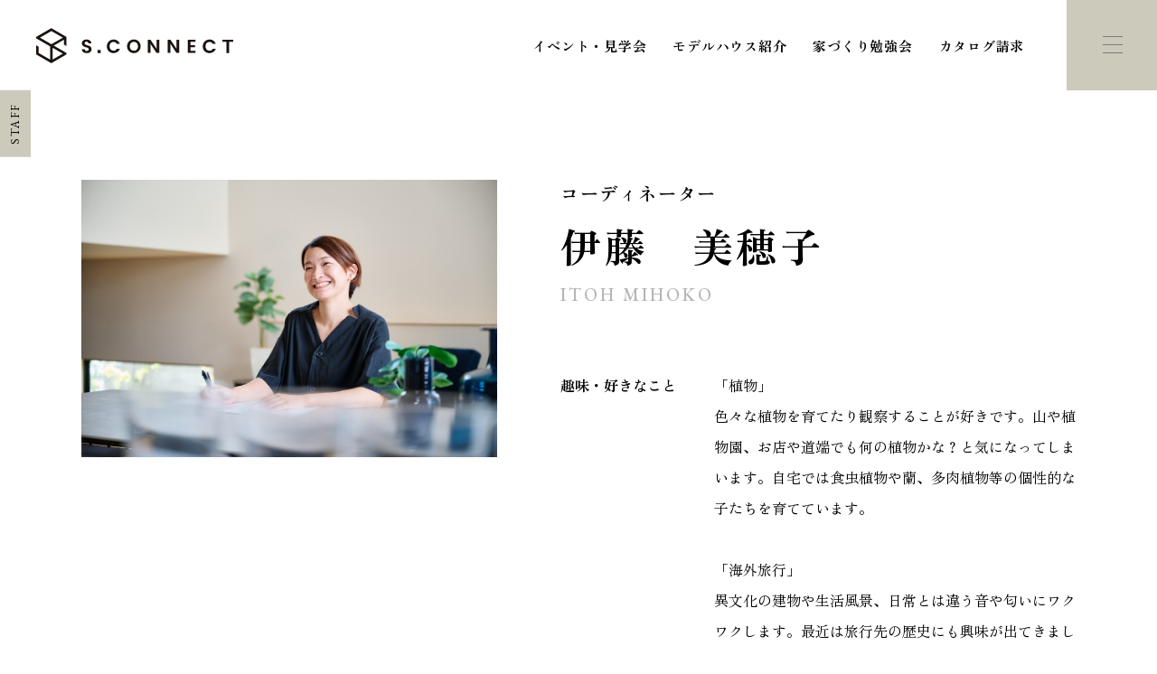

--- FILE ---
content_type: text/html; charset=UTF-8
request_url: https://www.sconnect.jp/company/staff/p11335/
body_size: 8679
content:
<!DOCTYPE html>
<html lang="ja">
<head>
<!-- Google Tag Manager -->
<script>(function(w,d,s,l,i){w[l]=w[l]||[];w[l].push({'gtm.start':
new Date().getTime(),event:'gtm.js'});var f=d.getElementsByTagName(s)[0],
j=d.createElement(s),dl=l!='dataLayer'?'&l='+l:'';j.async=true;j.src=
'https://www.googletagmanager.com/gtm.js?id='+i+dl;f.parentNode.insertBefore(j,f);
})(window,document,'script','dataLayer','GTM-5NZGLXM');</script>
<!-- End Google Tag Manager -->

<!-- Google Tag Manager for HEAD section -->
<script>(function(w,d,s,l,i){w[l]=w[l]||[];w[l].push({'gtm.start':
new Date().getTime(),event:'gtm.js'});var f=d.getElementsByTagName(s)[0],
j=d.createElement(s),dl=l!='dataLayer'?'&l='+l:'';j.async=true;j.src=
'https://www.googletagmanager.com/gtm.js?id='+i+dl;f.parentNode.insertBefore(j,f);
})(window,document,'script','dataLayer','GTM-5JB966M');</script>
<!-- End Google Tag Manager -->
<meta charset="utf-8">
<meta name="format-detection" content="telephone=no">
<meta http-equiv="X-UA-Compatible" content="IE=edge">
<meta name="viewport" content="width=device-width, initial-scale=1, maximum-scale=1, user-scalable=0"><link rel="canonical" href="https://www.sconnect.jp/company/staff/p11335/">
<script src="https://www.sconnect.jp/assets/js/ipad.min.js"></script>
<script>
if(isIpad()) document.querySelectorAll('meta[name="viewport"]')[0].setAttribute("content", "width=1024, shrink-to-fit=no");
</script>
<script>
	var IS_PSI = navigator.userAgent.indexOf("Google Page Speed") >=0 || navigator.userAgent.indexOf("Lighthouse") >=0 || navigator.userAgent.indexOf("Speed Insights") >=0;
</script>

<title>伊藤　美穂子 | 浜松市・湖西市のデザイン注文住宅 エスコネ</title>
<meta name="description" content="「植物」色々な植物を育てたり観察することが好きです。山や植物園、お店や道端でも何の植物かな？と気になってしまいます。自宅では食虫植物や蘭、多肉植物等の個性的な子たちを育てています。「海外旅行」異文化の建物や生活風景、日常とは違う音や匂いにワ">
<meta name="keywords" content="">

<!--facebook-->
<meta property="og:title" content="伊藤　美穂子 | 浜松市・湖西市のデザイン注文住宅 エスコネ">
<meta property="og:type" content="website">
<meta property="og:url" content="https://www.sconnect.jp/company/staff/p11335/">
<meta property="og:image" content="https://www.sconnect.jp/wp/wp-content/themes/wp-templ/assets/img/common/other/fb_image.png">
<meta property="og:site_name" content="静岡県浜松市の注文住宅・デザイン住宅はS.CONNECT">
<meta property="og:description" content="「植物」色々な植物を育てたり観察することが好きです。山や植物園、お店や道端でも何の植物かな？と気になってしまいます。自宅では食虫植物や蘭、多肉植物等の個性的な子たちを育てています。「海外旅行」異文化の建物や生活風景、日常とは違う音や匂いにワ">
<meta property="fb:app_id" content="">
<!--/facebook-->

<!-- Twitter -->
<meta name="twitter:card" content="summary">
<meta name="twitter:url" content="https://www.sconnect.jp/company/staff/p11335/">
<meta name="twitter:title" content="伊藤　美穂子 | 浜松市・湖西市のデザイン注文住宅 エスコネ">
<meta name="twitter:description" content="「植物」色々な植物を育てたり観察することが好きです。山や植物園、お店や道端でも何の植物かな？と気になってしまいます。自宅では食虫植物や蘭、多肉植物等の個性的な子たちを育てています。「海外旅行」異文化の建物や生活風景、日常とは違う音や匂いにワ">
<meta name="twitter:image" content="https://www.sconnect.jp/wp/wp-content/themes/wp-templ/assets/img/common/other/fb_image.png">
<meta name="twitter:site" content="静岡県浜松市の注文住宅・デザイン住宅はS.CONNECT">
<meta name="twitter:creator" content="静岡県浜松市の注文住宅・デザイン住宅はS.CONNECT">
<!-- /Twitter -->


<!-- iPad icons -->
<meta name="apple-mobile-web-app-capable" content="yes">
<meta name="apple-mobile-web-app-status-bar-style" content="default">
<meta name="apple-mobile-web-app-title" content="SCONNECT">
<link rel="apple-touch-icon-precomposed" href="https://www.sconnect.jp/wp/wp-content/themes/wp-templ/assets/img/common/icon/72x72.png" sizes="72x72">
<link rel="apple-touch-icon-precomposed" href="https://www.sconnect.jp/wp/wp-content/themes/wp-templ/assets/img/common/icon/144x144.png" sizes="144x144">
<!-- iPhone and iPod touch icons -->
<link rel="apple-touch-icon-precomposed" href="https://www.sconnect.jp/wp/wp-content/themes/wp-templ/assets/img/common/icon/57x57.png" sizes="57x57">
<link rel="apple-touch-icon-precomposed" href="https://www.sconnect.jp/wp/wp-content/themes/wp-templ/assets/img/common/icon/114x114.png" sizes="114x114">
<!-- For iPhone 6 Plus with @3× display: -->
<link rel="apple-touch-icon-precomposed" href="https://www.sconnect.jp/wp/wp-content/themes/wp-templ/assets/img/common/icon/180x180.png" sizes="180x180">
<!-- Android icon precomposed so it takes precedence -->
<meta name="mobile-web-app-capable" content="yes">
<meta name="application-name" content="SCONNECT">
<link rel="apple-touch-icon-precomposed" href="https://www.sconnect.jp/wp/wp-content/themes/wp-templ/assets/img/common/icon/1x1.png" sizes="1x1">

<!--css-->
<link href="https://www.sconnect.jp/assets/css/style.min.css" rel="stylesheet" media="all">
<link href="https://www.sconnect.jp/assets/css/custom.css" rel="stylesheet" media="all">
<!--/css-->



<!-- font  -->
<!-- Favicons, uncomment out when you get the project's favicon -->
<link rel="icon" href="https://www.sconnect.jp/wp/wp-content/themes/wp-templ/assets/img/common/icon/favicon.ico" type="image/vnd.microsoft.icon">

<meta name='robots' content='max-image-preview:large' />
<style id='global-styles-inline-css' type='text/css'>
body{--wp--preset--color--black: #000000;--wp--preset--color--cyan-bluish-gray: #abb8c3;--wp--preset--color--white: #ffffff;--wp--preset--color--pale-pink: #f78da7;--wp--preset--color--vivid-red: #cf2e2e;--wp--preset--color--luminous-vivid-orange: #ff6900;--wp--preset--color--luminous-vivid-amber: #fcb900;--wp--preset--color--light-green-cyan: #7bdcb5;--wp--preset--color--vivid-green-cyan: #00d084;--wp--preset--color--pale-cyan-blue: #8ed1fc;--wp--preset--color--vivid-cyan-blue: #0693e3;--wp--preset--color--vivid-purple: #9b51e0;--wp--preset--gradient--vivid-cyan-blue-to-vivid-purple: linear-gradient(135deg,rgba(6,147,227,1) 0%,rgb(155,81,224) 100%);--wp--preset--gradient--light-green-cyan-to-vivid-green-cyan: linear-gradient(135deg,rgb(122,220,180) 0%,rgb(0,208,130) 100%);--wp--preset--gradient--luminous-vivid-amber-to-luminous-vivid-orange: linear-gradient(135deg,rgba(252,185,0,1) 0%,rgba(255,105,0,1) 100%);--wp--preset--gradient--luminous-vivid-orange-to-vivid-red: linear-gradient(135deg,rgba(255,105,0,1) 0%,rgb(207,46,46) 100%);--wp--preset--gradient--very-light-gray-to-cyan-bluish-gray: linear-gradient(135deg,rgb(238,238,238) 0%,rgb(169,184,195) 100%);--wp--preset--gradient--cool-to-warm-spectrum: linear-gradient(135deg,rgb(74,234,220) 0%,rgb(151,120,209) 20%,rgb(207,42,186) 40%,rgb(238,44,130) 60%,rgb(251,105,98) 80%,rgb(254,248,76) 100%);--wp--preset--gradient--blush-light-purple: linear-gradient(135deg,rgb(255,206,236) 0%,rgb(152,150,240) 100%);--wp--preset--gradient--blush-bordeaux: linear-gradient(135deg,rgb(254,205,165) 0%,rgb(254,45,45) 50%,rgb(107,0,62) 100%);--wp--preset--gradient--luminous-dusk: linear-gradient(135deg,rgb(255,203,112) 0%,rgb(199,81,192) 50%,rgb(65,88,208) 100%);--wp--preset--gradient--pale-ocean: linear-gradient(135deg,rgb(255,245,203) 0%,rgb(182,227,212) 50%,rgb(51,167,181) 100%);--wp--preset--gradient--electric-grass: linear-gradient(135deg,rgb(202,248,128) 0%,rgb(113,206,126) 100%);--wp--preset--gradient--midnight: linear-gradient(135deg,rgb(2,3,129) 0%,rgb(40,116,252) 100%);--wp--preset--duotone--dark-grayscale: url('#wp-duotone-dark-grayscale');--wp--preset--duotone--grayscale: url('#wp-duotone-grayscale');--wp--preset--duotone--purple-yellow: url('#wp-duotone-purple-yellow');--wp--preset--duotone--blue-red: url('#wp-duotone-blue-red');--wp--preset--duotone--midnight: url('#wp-duotone-midnight');--wp--preset--duotone--magenta-yellow: url('#wp-duotone-magenta-yellow');--wp--preset--duotone--purple-green: url('#wp-duotone-purple-green');--wp--preset--duotone--blue-orange: url('#wp-duotone-blue-orange');--wp--preset--font-size--small: 13px;--wp--preset--font-size--medium: 20px;--wp--preset--font-size--large: 36px;--wp--preset--font-size--x-large: 42px;}.has-black-color{color: var(--wp--preset--color--black) !important;}.has-cyan-bluish-gray-color{color: var(--wp--preset--color--cyan-bluish-gray) !important;}.has-white-color{color: var(--wp--preset--color--white) !important;}.has-pale-pink-color{color: var(--wp--preset--color--pale-pink) !important;}.has-vivid-red-color{color: var(--wp--preset--color--vivid-red) !important;}.has-luminous-vivid-orange-color{color: var(--wp--preset--color--luminous-vivid-orange) !important;}.has-luminous-vivid-amber-color{color: var(--wp--preset--color--luminous-vivid-amber) !important;}.has-light-green-cyan-color{color: var(--wp--preset--color--light-green-cyan) !important;}.has-vivid-green-cyan-color{color: var(--wp--preset--color--vivid-green-cyan) !important;}.has-pale-cyan-blue-color{color: var(--wp--preset--color--pale-cyan-blue) !important;}.has-vivid-cyan-blue-color{color: var(--wp--preset--color--vivid-cyan-blue) !important;}.has-vivid-purple-color{color: var(--wp--preset--color--vivid-purple) !important;}.has-black-background-color{background-color: var(--wp--preset--color--black) !important;}.has-cyan-bluish-gray-background-color{background-color: var(--wp--preset--color--cyan-bluish-gray) !important;}.has-white-background-color{background-color: var(--wp--preset--color--white) !important;}.has-pale-pink-background-color{background-color: var(--wp--preset--color--pale-pink) !important;}.has-vivid-red-background-color{background-color: var(--wp--preset--color--vivid-red) !important;}.has-luminous-vivid-orange-background-color{background-color: var(--wp--preset--color--luminous-vivid-orange) !important;}.has-luminous-vivid-amber-background-color{background-color: var(--wp--preset--color--luminous-vivid-amber) !important;}.has-light-green-cyan-background-color{background-color: var(--wp--preset--color--light-green-cyan) !important;}.has-vivid-green-cyan-background-color{background-color: var(--wp--preset--color--vivid-green-cyan) !important;}.has-pale-cyan-blue-background-color{background-color: var(--wp--preset--color--pale-cyan-blue) !important;}.has-vivid-cyan-blue-background-color{background-color: var(--wp--preset--color--vivid-cyan-blue) !important;}.has-vivid-purple-background-color{background-color: var(--wp--preset--color--vivid-purple) !important;}.has-black-border-color{border-color: var(--wp--preset--color--black) !important;}.has-cyan-bluish-gray-border-color{border-color: var(--wp--preset--color--cyan-bluish-gray) !important;}.has-white-border-color{border-color: var(--wp--preset--color--white) !important;}.has-pale-pink-border-color{border-color: var(--wp--preset--color--pale-pink) !important;}.has-vivid-red-border-color{border-color: var(--wp--preset--color--vivid-red) !important;}.has-luminous-vivid-orange-border-color{border-color: var(--wp--preset--color--luminous-vivid-orange) !important;}.has-luminous-vivid-amber-border-color{border-color: var(--wp--preset--color--luminous-vivid-amber) !important;}.has-light-green-cyan-border-color{border-color: var(--wp--preset--color--light-green-cyan) !important;}.has-vivid-green-cyan-border-color{border-color: var(--wp--preset--color--vivid-green-cyan) !important;}.has-pale-cyan-blue-border-color{border-color: var(--wp--preset--color--pale-cyan-blue) !important;}.has-vivid-cyan-blue-border-color{border-color: var(--wp--preset--color--vivid-cyan-blue) !important;}.has-vivid-purple-border-color{border-color: var(--wp--preset--color--vivid-purple) !important;}.has-vivid-cyan-blue-to-vivid-purple-gradient-background{background: var(--wp--preset--gradient--vivid-cyan-blue-to-vivid-purple) !important;}.has-light-green-cyan-to-vivid-green-cyan-gradient-background{background: var(--wp--preset--gradient--light-green-cyan-to-vivid-green-cyan) !important;}.has-luminous-vivid-amber-to-luminous-vivid-orange-gradient-background{background: var(--wp--preset--gradient--luminous-vivid-amber-to-luminous-vivid-orange) !important;}.has-luminous-vivid-orange-to-vivid-red-gradient-background{background: var(--wp--preset--gradient--luminous-vivid-orange-to-vivid-red) !important;}.has-very-light-gray-to-cyan-bluish-gray-gradient-background{background: var(--wp--preset--gradient--very-light-gray-to-cyan-bluish-gray) !important;}.has-cool-to-warm-spectrum-gradient-background{background: var(--wp--preset--gradient--cool-to-warm-spectrum) !important;}.has-blush-light-purple-gradient-background{background: var(--wp--preset--gradient--blush-light-purple) !important;}.has-blush-bordeaux-gradient-background{background: var(--wp--preset--gradient--blush-bordeaux) !important;}.has-luminous-dusk-gradient-background{background: var(--wp--preset--gradient--luminous-dusk) !important;}.has-pale-ocean-gradient-background{background: var(--wp--preset--gradient--pale-ocean) !important;}.has-electric-grass-gradient-background{background: var(--wp--preset--gradient--electric-grass) !important;}.has-midnight-gradient-background{background: var(--wp--preset--gradient--midnight) !important;}.has-small-font-size{font-size: var(--wp--preset--font-size--small) !important;}.has-medium-font-size{font-size: var(--wp--preset--font-size--medium) !important;}.has-large-font-size{font-size: var(--wp--preset--font-size--large) !important;}.has-x-large-font-size{font-size: var(--wp--preset--font-size--x-large) !important;}
</style>
<link rel='stylesheet' id='toc-screen-css'  href='https://www.sconnect.jp/wp/wp-content/plugins/table-of-contents-plus/screen.min.css?ver=2411.1' type='text/css' media='all' />
<link rel='stylesheet' id='wp-pagenavi-css'  href='https://www.sconnect.jp/wp/wp-content/plugins/wp-pagenavi/pagenavi-css.css?ver=2.70' type='text/css' media='all' />
<script type='text/javascript' src='https://www.sconnect.jp/wp/wp-includes/js/jquery/jquery.min.js?ver=3.6.0' id='jquery-core-js'></script>
<script type='text/javascript' src='https://www.sconnect.jp/wp/wp-includes/js/jquery/jquery-migrate.min.js?ver=3.3.2' id='jquery-migrate-js'></script>
<link rel="alternate" type="application/json+oembed" href="https://www.sconnect.jp/wp-json/oembed/1.0/embed?url=https%3A%2F%2Fwww.sconnect.jp%2Fcompany%2Fstaff%2Fp11335%2F" />
<link rel="alternate" type="text/xml+oembed" href="https://www.sconnect.jp/wp-json/oembed/1.0/embed?url=https%3A%2F%2Fwww.sconnect.jp%2Fcompany%2Fstaff%2Fp11335%2F&#038;format=xml" />
		<style type="text/css" id="wp-custom-css">
			/* 目次内のドット（リストマーク）と装飾を完全に消す */
#toc_container ul li, 
#toc_container li,
#toc_container ul li::before,
#toc_container li::before {
    list-style: none !important;
    background: none !important;
    content: none !important;
}		</style>
		<link rel="stylesheet" href="https://www.sconnect.jp/assets/css/lib/swiper.min.css">
<link rel="stylesheet" href="https://www.sconnect.jp/assets/css/page/staff.min.css">
<style>.sec-info .photo .img:before{padding-top: 66.666666666667%;}</style>
</head>
<body id="staff" class="staff single subpage">
  <!-- HEADER -->
  <!-- Google Tag Manager (noscript) for BODY section -->
<noscript><iframe src="https://www.googletagmanager.com/ns.html?id=GTM-5JB966M"
height="0" width="0" style="display:none;visibility:hidden"></iframe></noscript>
<!-- End Google Tag Manager (noscript) -->

<!-- Google Tag Manager (noscript) -->
<noscript><iframe src="https://www.googletagmanager.com/ns.html?id=GTM-5NZGLXM"
height="0" width="0" style="display:none;visibility:hidden"></iframe></noscript>
<!-- End Google Tag Manager (noscript) -->

<header class="header">
  <div class="inHeader">
        <h1 id="logo"><a href="https://www.sconnect.jp/"><img src="https://www.sconnect.jp/wp/wp-content/themes/wp-templ/assets/img/common/logo.svg" width="218" height="39" alt="エスコネクト"></a></h1>
        <ul class="hNavi">
      <li><a href="https://www.sconnect.jp/event/">イベント・見学会</a></li>
      <li>
        <a href="javscript:;" class="hvr-submenu">モデルハウス紹介</a>
        <ul class="submenu">
          <li><a href="https://www.sconnect.jp/event/p16267/">入野モデルハウス</a></li>
          <li><a href="https://www.sconnect.jp/event/p16386/">新橋モデルハウス</a></li>
          <li><a href="https://www.sconnect.jp/event/p16180/">初生モデルハウス</a></li>
          <li><a href="https://www.sconnect.jp/event/p9069/">志都呂モデルハウス</a></li>
        </ul>
      </li>
      <li><a href="https://www.sconnect.jp/reserve/">家づくり勉強会</a></li>
      <li><a href="https://www.sconnect.jp/catalog/">カタログ請求</a></li>
    </ul>
    <p class="hamberger"><span class="ham"> </span><span class="ber"> </span><span class="ger"> </span></p>
    <div class="layerMenu">
      <div class="inLayer">
        <div class="col col1">
          <ul class="gNavi">
            <li>
              <a href="https://www.sconnect.jp/">
                <p class="txt-en">HOME</p>
                <p class="txt-jp">ホーム</p>
              </a>
            </li>
            <li>
              <div class="hasSub link">
                <div class="js-hasSub hasSub-sttl">
                  <p class="txt-en">CONCEPT</p>
                  <p class="txt-jp">エスコネについて</p>
                </div>
                <ul class="subMenu js-hasSub-content">
                  <li><a href="https://www.sconnect.jp/concept/">エスコネについて</a></li>
                  <li><a href="https://www.sconnect.jp/concept/design/">デザインについて</a></li>
                  <li><a href="https://www.sconnect.jp/concept/spec/">高い技術と性能</a></li>
                  <li><a href="https://www.sconnect.jp/concept/after/">保証・アフターフォローについて</a></li>
                  <li><a href="https://www.sconnect.jp/concept/financial-plan/">お金の話</a></li>
                </ul>
              </div>
            </li>
            <li>
              <a href="https://www.sconnect.jp/case/">
                <p class="txt-en">CASE</p>
                <p class="txt-jp">施工実績</p>
              </a>
            </li>
            <li>
              <a href="https://www.sconnect.jp/gallery/">
                <p class="txt-en">GALLERY</p>
                <p class="txt-jp">施工ギャラリー</p>
              </a>
            </li>
          </ul>
          <ul class="gNavi">
            <li>
              <a href="https://www.sconnect.jp/blog/">
                <p class="txt-en">STAFF BLOG</p>
                <p class="txt-jp">スタッフブログ</p>
              </a>
            </li>
            <li>
              <div class="hasSub link">
                <div class="js-hasSub hasSub-sttl">
                  <p class="txt-en">COMPANY</p>
                  <p class="txt-jp">会社情報</p>
                </div>
                <ul class="subMenu js-hasSub-content">
                  <li><a href="https://www.sconnect.jp/company/overview/">会社概要・沿革</a></li>
                  <li><a href="https://www.sconnect.jp/company#anchor01">代表メッセージ</a></li>
                  <li><a href="https://www.sconnect.jp/company/staff/">スタッフ紹介</a></li>
                  <li><a href="https://www.sconnect.jp/recruit/" target="_blank"><span>採用情報</span></a></li>
                </ul>
              </div>
            </li>
            <li>
              <a href="https://www.sconnect.jp/access/">
                <p class="txt-en">ACCESS MAP</p>
                <p class="txt-jp">アクセスマップ</p>
              </a>
            </li>
            <li>
              <div class="group">
                <a href="https://www.sconnect.jp/privacy/" class="social-txt">プライバシーポリシー</a>
                <p class="social">
                  <a href="https://liff.line.me/2005801856-l7JNDwb5/landing?follow=%40001ewuox&lp=9WverF&liff_id=2005801856-l7JNDwb5" target="_blank" rel="noopener"><img src="https://www.sconnect.jp/wp/wp-content/themes/wp-templ/assets/img/common/icon/ico_line.svg" width="28" height="28" alt="LINE"></a>
                  <a href="https://www.instagram.com/s.connect_official/" target="_blank" rel="noopener"><img src="https://www.sconnect.jp/wp/wp-content/themes/wp-templ/assets/img/common/icon/ico_ins.svg" width="28" height="28" alt="instagram"></a>
                  <a href="https://www.youtube.com/channel/UCeK2JRU8Qvca0TWvS0p0Vcg" target="_blank" rel="noopener"><img src="https://www.sconnect.jp/wp/wp-content/themes/wp-templ/assets/img/common/icon/ico_yt.svg" width="28" height="28" alt="YOUTUBE"></a>
                  <a href="https://www.tiktok.com/@s.connect_official" target="_blank" rel="noopener"><img src="https://www.sconnect.jp/wp/wp-content/themes/wp-templ/assets/img/common/icon/ico_tik.svg" width="28" height="28" alt="TIKTOK"></a>
                </p>
              </div>
            </li>
          </ul>
        </div>
        <div class="col col2">
          <div class="gNavi2 js-hasSub-content">
            <a href="https://www.sconnect.jp/event/" class="box-link">
              <div class="link link1">
                <p class="ico">
                  <span><img src="https://www.sconnect.jp/wp/wp-content/themes/wp-templ/assets/img/common/icon/ico_event.svg" width="25" height="25" alt="イベント・見学会"></span>
                </p>
                イベント・<br class="pc">見学会
              </div>
            </a>
            <div class="box-link js-hasSub">
              <div class="link link2">
                <p class="ico">
                  <span><img src="https://www.sconnect.jp/wp/wp-content/themes/wp-templ/assets/img/common/icon/ico_home.svg" width="25" height="25" alt="モデルハウス紹介"></span>
                </p>
                モデルハウス<br class="pc">紹介
              </div>
            </div>
            <div class="js-hasSub-content">
              <div class="box-link02">
                <a href="https://www.sconnect.jp/event/p16267/">入野モデルハウス</a>
                <a href="https://www.sconnect.jp/event/p16386/"><span>新橋モデルハウス</span></a>
                <a href="https://www.sconnect.jp/event/p16180/"><span>初生モデルハウス</span></a>
                <a href="https://www.sconnect.jp/event/p9069/"><span>志都呂モデルハウス</span></a>
              </div>
            </div>
            <a href="https://www.sconnect.jp/reserve/" class="box-link">
              <div class="link">
                <p class="ico">
                  <span><img src="https://www.sconnect.jp/wp/wp-content/themes/wp-templ/assets/img/common/icon/ico_chat.svg" width="25" height="25" alt="家づくり勉強会"></span>
                </p>
                家づくり勉強会
              </div>
            </a>
            <a href="https://www.sconnect.jp/catalog/" class="box-link">
              <div class="link">
                <p class="ico">
                  <span><img src="https://www.sconnect.jp/wp/wp-content/themes/wp-templ/assets/img/common/icon/ico_book.svg" width="25" height="25" alt="カタログ請求"></span>
                </p>
                カタログ請求
              </div>
            </a>
          </div>
        </div>
        <div class="hCall sp">
          <a href="tel:053-488-5127" class="item">
            <dl>
              <dt>本社</dt>
              <dd>
                <p class="hCall-tel">053-488-5127</p>
                <p class="hCall-txt">10:00〜19:00 水曜定休</p>
              </dd>
            </dl>
          </a>
          <a href="tel:053-430-5123" class="item">
            <dl>
              <dt>浜松店</dt>
              <dd>
                <p class="hCall-tel">053-430-5123</p>
                <p class="hCall-txt">10:00〜19:00 水曜定休</p>
              </dd>
            </dl>
          </a>
        </div>
        <p class="hBot sp">▲タップすると電話がかかります▲</p>
        <!-- <p class="close_layer"><span>× 閉じる</span></p> -->
      </div>
    </div>
  </div>
</header>
  <div class="sec-info">
    <p class="c-sticky"><span>STAFF</span><span class="sp"> BLOG</span></p>
    <div class="wcm1">
      <div class="flex ">
                  <div class="photo">
            <p class="img js-image" data-src="https://www.sconnect.jp/wp/wp-content/uploads/2023/09/230912_070.jpg"><img src="[data-uri]" alt="伊藤　美穂子" width="1" height="1"></p>
          </div>
                <div class="info">
                      <p class="job">コーディネーター</p>
                    <h1 class="ttl">伊藤　美穂子</h1>
                      <p class="ttl-en">ITOH  MIHOKO</p>
                                <div class="desc">
                                                          <dl>
                  <dt>趣味・好きなこと</dt>
                  <dd>「植物」<br />
色々な植物を育てたり観察することが好きです。山や植物園、お店や道端でも何の植物かな？と気になってしまいます。自宅では食虫植物や蘭、多肉植物等の個性的な子たちを育てています。<br />
<br />
「海外旅行」<br />
異文化の建物や生活風景、日常とは違う音や匂いにワクワクします。最近は旅行先の歴史にも興味が出てきました。</dd>
                </dl>
                                        </div>
                  </div>
      </div>
    </div>
  </div>

  
  

  
     <div class="sec-rela">
    <div class="wcm">
      <div class="flex">
        <div class="left">
                      <a href="https://www.sconnect.jp/company/staff/p4952/" class="btn-rela">PREV</a>
            <a href="https://www.sconnect.jp/company/staff/p4952/" class="box">
              <div class="info">
                                  <p class="txt1">コーディネーター</p>
                                <h3 class="ttl">市橋　穂南</h3>
              </div>
              <p class="photo js-image" data-src="https://www.sconnect.jp/wp/wp-content/uploads/2022/04/230912_063-1.jpg"><img src="[data-uri]" alt="【建築家×エスコネ杉浦対談】家づくりで自分らしさを大切にするためには？[中編]" width="30" height="30"></p>
            </a>
                  </div>
        <div class="center">
          <a class="btn-list" href="https://www.sconnect.jp/company/staff/">
            <p class="ico">
              <svg xmlns="http://www.w3.org/2000/svg" width="30" height="30" viewBox="0 0 30 30">
  <g id="Group_40095" data-name="Group 40095" transform="translate(-668 -8628)">
    <rect id="Rectangle_560" data-name="Rectangle 560" width="8" height="8" transform="translate(668 8628)" fill="#cccabb"/>
    <rect id="Rectangle_563" data-name="Rectangle 563" width="8" height="8" transform="translate(668 8639)" fill="#cccabb"/>
    <rect id="Rectangle_566" data-name="Rectangle 566" width="8" height="8" transform="translate(668 8650)" fill="#cccabb"/>
    <rect id="Rectangle_561" data-name="Rectangle 561" width="8" height="8" transform="translate(679 8628)" fill="#cccabb"/>
    <rect id="Rectangle_564" data-name="Rectangle 564" width="8" height="8" transform="translate(679 8639)" fill="#cccabb"/>
    <rect id="Rectangle_567" data-name="Rectangle 567" width="8" height="8" transform="translate(679 8650)" fill="#cccabb"/>
    <rect id="Rectangle_562" data-name="Rectangle 562" width="8" height="8" transform="translate(690 8628)" fill="#cccabb"/>
    <rect id="Rectangle_565" data-name="Rectangle 565" width="8" height="8" transform="translate(690 8639)" fill="#cccabb"/>
    <rect id="Rectangle_568" data-name="Rectangle 568" width="8" height="8" transform="translate(690 8650)" fill="#cccabb"/>
  </g>
</svg>
            </p>
            <p class="txt">一覧へ</p>
          </a>
        </div>
        <div class="right">
                      <a href="https://www.sconnect.jp/company/staff/p4939/" class="btn-rela">NEXT</a>
            <a href="https://www.sconnect.jp/company/staff/p4939/" class="box">
              <div class="info">
                                  <p class="txt1">工務</p>
                                <h3 class="ttl">田中　剛</h3>
              </div>
              <p class="photo js-image" data-src="https://www.sconnect.jp/wp/wp-content/uploads/2022/04/img_tanaka.jpg"><img src="[data-uri]" alt="【建築家×エスコネ杉浦対談】家づくりで自分らしさを大切にするためには？[中編]" width="30" height="30"></p>
            </a>
                  </div>
      </div>
    </div>
  </div>

  <section class="c-contact">
  <div class="item item1 aos-init" data-aos="fade-up">
    <div class="info">
      <h2 class="ttl">CONTACT</h2>
      <p class="txt">イベントやモデルハウスの見学予約、<br>家づくりについてのご質問は<br>お気軽にご相談ください。</p>
    </div>
  </div>
  <div class="item item2 aos-init" data-aos="fade-up">
    <div class="box">
      <div class="flex">
        <a href="https://www.sconnect.jp/event/" class="box-link">
          <p class="ico ico-event"><span><svg id="Group_28133" data-name="Group 28133" xmlns="http://www.w3.org/2000/svg" width="25" height="25" viewBox="0 0 25 25">
  <rect id="Rectangle_3092" data-name="Rectangle 3092" width="25" height="25" fill="none"/>
  <g id="icon_data" transform="translate(3.459 1.674)">
    <path id="Path_47197" data-name="Path 47197" d="M11.482,10H7.1A1.1,1.1,0,0,0,6,11.1v15.35a1.1,1.1,0,0,0,1.1,1.1H24.639a1.1,1.1,0,0,0,1.1-1.1V11.1a1.1,1.1,0,0,0-1.1-1.1h-1.1" transform="translate(-6 -7.655)" fill="none" stroke="#000" stroke-linecap="round" stroke-linejoin="round" stroke-width="1"/>
    <line id="Line_5" data-name="Line 5" y2="5.229" transform="translate(6.123)" fill="none" stroke="#000" stroke-linecap="round" stroke-linejoin="round" stroke-width="1"/>
    <line id="Line_6" data-name="Line 6" y2="5.229" transform="translate(13.444)" fill="none" stroke="#000" stroke-linecap="round" stroke-linejoin="round" stroke-width="1"/>
    <line id="Line_7" data-name="Line 7" x2="5.229" transform="translate(8.215 2.092)" fill="none" stroke="#000" stroke-linecap="round" stroke-linejoin="round" stroke-width="1"/>
    <path id="Path_47198" data-name="Path 47198" d="M17.5,25.645l2.741,2.741L24.627,24" transform="translate(-11.195 -13.98)" fill="none" stroke="#000" stroke-linecap="round" stroke-linejoin="round" stroke-width="1"/>
  </g>
</svg>
</span></p>
          <p class="txt1">イベント・見学会</p>
        </a>
        <div class="box-link hasSub">
          <div class="hasSub-link js-hasSub">
            <p class="ico"><span><svg xmlns="http://www.w3.org/2000/svg" width="25" height="25" viewBox="0 0 25 25">
  <g id="Group_28134" data-name="Group 28134" transform="translate(0 -0.037)">
    <rect id="Rectangle_3093" data-name="Rectangle 3093" width="25" height="25" transform="translate(0 0.037)" fill="none"/>
    <g id="Group_28113" data-name="Group 28113" transform="translate(0 0)">
      <rect id="Rectangle_104" data-name="Rectangle 104" width="25" height="25" transform="translate(0 0.037)" fill="none"/>
      <path id="Path_47199" data-name="Path 47199" d="M2,12.93,13.557,4l11.557,8.93" transform="translate(-1.225 -2.379)" fill="none" stroke="#000" stroke-linecap="round" stroke-linejoin="round" stroke-width="1"/>
      <path id="Path_47200" data-name="Path 47200" d="M6,26v9.981H19.658" transform="translate(-2.388 -12.821)" fill="none" stroke="#000" stroke-linecap="round" stroke-linejoin="round" stroke-width="1"/>
      <rect id="Rectangle_105" data-name="Rectangle 105" width="4.933" height="3.7" transform="translate(7.896 13.566)" fill="none" stroke="#000" stroke-linecap="round" stroke-linejoin="round" stroke-width="1"/>
      <path id="Path_47201" data-name="Path 47201" d="M32,36.455V27h5.253v9.455" transform="translate(-15.469 -13.296)" fill="none" stroke="#000" stroke-linecap="round" stroke-linejoin="round" stroke-width="1"/>
    </g>
  </g>
</svg>
</span></p>
            <p class="txt1">モデルハウス紹介</p>
          </div>
          <div class="js-hasSub-content">
            <ul class="submenu">
              <li><a href="https://www.sconnect.jp/event/p16267/">入野モデルハウス</a></li>
              <li><a href="https://www.sconnect.jp/event/p16386/">新橋モデルハウス</a></li>
              <li><a href="https://www.sconnect.jp/event/p16180/">初生モデルハウス</a></li>
              <li><a href="https://www.sconnect.jp/event/p9069/">志都呂モデルハウス</a></li>
            </ul>
          </div>
        </div>
        <a href="https://www.sconnect.jp/reserve/" class="box-link">
          <p class="ico"><span><svg xmlns="http://www.w3.org/2000/svg" width="25" height="25" viewBox="0 0 25 25">
  <g id="Group_28135" data-name="Group 28135" transform="translate(0 0.426)">
    <rect id="Rectangle_3094" data-name="Rectangle 3094" width="25" height="25" transform="translate(0 -0.426)" fill="none"/>
    <g id="Group_28114" data-name="Group 28114" transform="translate(0 0)">
      <rect id="Rectangle_106" data-name="Rectangle 106" width="25" height="25" transform="translate(0 -0.426)" fill="none"/>
      <g id="Group_28116" data-name="Group 28116" transform="translate(8.017 8.824)">
        <path id="Path_47203" data-name="Path 47203" d="M26.491,19c4.162,0,7.491,2.974,7.491,6.659A6.287,6.287,0,0,1,31.9,30.264a3.329,3.329,0,0,0,1.21,2.319,4.883,4.883,0,0,1-3.418-.91,8.324,8.324,0,0,1-3.2.644c-4.162,0-7.491-2.991-7.491-6.659S22.329,19,26.491,19Z" transform="translate(-19 -19)" fill="none" stroke="#000" stroke-linecap="round" stroke-linejoin="round" stroke-width="1"/>
        <line id="Line_8" data-name="Line 8" x2="6" transform="translate(4.982 4.75)" fill="none" stroke="#000" stroke-linecap="round" stroke-linejoin="round" stroke-width="1"/>
        <line id="Line_9" data-name="Line 9" x2="2" transform="translate(4.982 7.75)" fill="none" stroke="#000" stroke-linecap="round" stroke-linejoin="round" stroke-width="1"/>
        <line id="Line_10" data-name="Line 10" transform="translate(9.982 7.75)" fill="none" stroke="#000" stroke-linecap="round" stroke-linejoin="round" stroke-width="1"/>
      </g>
      <g id="Group_28117" data-name="Group 28117" transform="translate(0.802 1.611)">
        <path id="Path_47202" data-name="Path 47202" d="M20.882,11.549C20.294,8.408,17.209,6,13.491,6,9.329,6,6,8.98,6,12.659a6.287,6.287,0,0,0,2.086,4.606,3.329,3.329,0,0,1-1.21,2.325,4.905,4.905,0,0,0,3.418-.916,8.5,8.5,0,0,0,1.254.411" transform="translate(-6 -6)" fill="none" stroke="#000" stroke-linecap="round" stroke-linejoin="round" stroke-width="1"/>
        <line id="Line_11" data-name="Line 11" x2="4.994" transform="translate(4.993 4.955)" fill="none" stroke="#000" stroke-linecap="round" stroke-linejoin="round" stroke-width="1"/>
        <line id="Line_12" data-name="Line 12" x2="2.22" transform="translate(4.993 7.729)" fill="none" stroke="#000" stroke-linecap="round" stroke-linejoin="round" stroke-width="1"/>
      </g>
    </g>
  </g>
</svg>
</span></p>
          <p class="txt1">家づくり勉強会</p>
        </a>
        <a href="https://www.sconnect.jp/catalog/" class="box-link">
          <p class="ico">
            <span><svg xmlns="http://www.w3.org/2000/svg" width="25" height="25" viewBox="0 0 25 25">
  <g id="Group_28136" data-name="Group 28136" transform="translate(0 0.089)">
    <rect id="Rectangle_3095" data-name="Rectangle 3095" width="25" height="25" transform="translate(0 -0.089)" fill="none"/>
    <g id="icon_data" transform="translate(3.468 1.719)">
      <path id="Path_47204" data-name="Path 47204" d="M16.068,34.248H7.007A1.007,1.007,0,0,1,6,33.241V21" transform="translate(-6 -12.154)" fill="none" stroke="#000" stroke-linecap="round" stroke-linejoin="round" stroke-width="1"/>
      <path id="Path_47205" data-name="Path 47205" d="M28.838,5.423V20.017a1.06,1.06,0,0,1-1.06,1.06H15.06A1.06,1.06,0,0,1,14,20.017V3.06A1.06,1.06,0,0,1,15.06,2H27.778" transform="translate(-10.983 -2)" fill="none" stroke="#000" stroke-linecap="round" stroke-linejoin="round" stroke-width="1"/>
      <line id="Line_13" data-name="Line 13" x2="4.89" transform="translate(8.265 4.787)" fill="none" stroke="#000" stroke-linecap="round" stroke-linejoin="round" stroke-width="1"/>
      <line id="Line_14" data-name="Line 14" x2="4.89" transform="translate(8.265 9.42)" fill="none" stroke="#000" stroke-linecap="round" stroke-linejoin="round" stroke-width="1"/>
      <line id="Line_15" data-name="Line 15" x2="1.222" transform="translate(8.425 12.895)" fill="none" stroke="#000" stroke-linecap="round" stroke-linejoin="round" stroke-width="1"/>
    </g>
  </g>
</svg>
</span>
          </p>
          <p class="txt1">カタログ請求</p>
        </a>
      </div>
      <div class="group style02">
        <a href="tel:053-488-5127" class="tel">
          <strong>053-488-5127</strong>
          <small>10:00〜19:00 水曜定休</small>
          <span>本社</span>
        </a>
        <a href="tel:053-430-5123" class="tel">
          <strong>053-430-5123</strong>
          <small>10:00〜19:00 水曜定休</small>
          <span>浜松<br>店</span>
        </a>
      </div>
    </div>
  </div>
</section>  <ul class="breadcrumb">
    <li><a href="https://www.sconnect.jp/">HOME</a></li>
    <li><a href="https://www.sconnect.jp/company/">会社情報</a></li>
    <li><a href="https://www.sconnect.jp/company/staff/">スタッフ紹介</a></li>
    <li>伊藤　美穂子</li>
  </ul>

</div>
  <!-- HEADER -->
  <div class="ft-fixed">
  <ul>
    <li><a href="https://www.sconnect.jp/event/"><img class="fixed-ico" src="https://www.sconnect.jp/wp/wp-content/themes/wp-templ/assets/img/common/icon/ico_fixed1.svg" width="20" height="20" alt="イベント見学会"><span>イベント見学会</span></a></li>
    <li><a href="https://www.sconnect.jp/catalog/"><img class="fixed-ico" src="https://www.sconnect.jp/wp/wp-content/themes/wp-templ/assets/img/common/icon/ico_fixed4.svg" width="20" height="20" alt="カタログ請求"><span>カタログ請求</span></a></li>
  </ul>
</div>
<footer id="footer" class="js-footer">
  <div class="wcm">
    <div class="flex">
      <div class="col col1">
        <ul class="fNavi w100">
          <li><a href="https://www.sconnect.jp/">HOME</a></li>
          <li>
            <p class="sttl">CONCEPT</p>
            <ul class="subMenu">
              <li><a href="https://www.sconnect.jp/concept/">エスコネについて</a></li>
              <li><a href="https://www.sconnect.jp/concept/design/">デザインについて</a></li>
              <li><a href="https://www.sconnect.jp/concept/spec/">高い技術と性能</a></li>
              <li><a href="https://www.sconnect.jp/concept/after/">保証・アフターフォローについて</a></li>
              <li><a href="https://www.sconnect.jp/concept/financial-plan/">お金の話</a></li>
            </ul>
          </li>
                    <li><a href="https://www.sconnect.jp/case/">施工実績</a></li>
          <li><a href="https://www.sconnect.jp/gallery/">ギャラリー</a></li>
          <li><a href="https://www.sconnect.jp/blog/">スタッフブログ</a></li>
          <li><a href="https://www.sconnect.jp/event/">イベント・見学会</a></li>
        </ul>
        <ul class="fNavi">
          <li class="pc"></li>
          <li>
            <p class="sttl">会社情報</p>
            <ul class="subMenu">
              <li><a href="https://www.sconnect.jp/company/overview/">会社概要・沿革</a></li>
              <li><a href="https://www.sconnect.jp/company#anchor01">代表メッセージ</a></li>
              <li><a href="https://www.sconnect.jp/company/staff/">スタッフ紹介</a></li>
              <li><a href="https://www.sconnect.jp/recruit/" target="_blank"><span>採用情報</span></a></li>
            </ul>
          </li>
                    <li><a href="https://www.sconnect.jp/access/">アクセスマップ</a></li>
          <li>
            <p class="sttl js-hasSub">モデルハウス紹介</p>
            <ul class="subMenu js-hasSub-content">
              <li><a href="https://www.sconnect.jp/event/p16267/">入野モデルハウス</a></li>
              <li><a href="https://www.sconnect.jp/event/p16386/">新橋モデルハウス</a></li>
              <li><a href="https://www.sconnect.jp/event/p16180/">初生モデルハウス</a></li>
              <li><a href="https://www.sconnect.jp/event/p9069/">志都呂モデルハウス</a></li>
            </ul>
          </li>
                    <li><a href="https://www.sconnect.jp/reserve/">家づくり勉強会</a></li>
          <li><a href="https://www.sconnect.jp/catalog/">カタログ請求</a></li>
                    <li class="txt1"><a href="https://www.sconnect.jp/privacy/">プライバシーポリシー</a></li>
                    <!-- <li class="txt1"><a href="https://www.sconnect.jp/recruit/" target="_blank" rel="noopener" class="ico-target">採用情報</a></li> -->
        </ul>
      </div>
      <div class="col col2">
        <div class="box">
          <div class="item">
            <p class="ttl">S.CONNECT本社</p>
            <p class="photo js-image" data-src="https://www.sconnect.jp/wp/wp-content/themes/wp-templ/assets/img/common/f_img2.jpg"><img src="[data-uri]" alt="S.CONNECT湖西店"></p>
            <p class="txt">〒431-0451<br>静岡県湖西市白須賀2654</p>
          </div>
          <div class="item">
            <p class="ttl">S.CONNECT浜松店</p>
            <p class="photo js-image" data-src="https://www.sconnect.jp/wp/wp-content/themes/wp-templ/assets/img/common/f_img1.jpg"><img src="[data-uri]" alt="S.CONNECT浜松店"></p>
            <p class="txt">〒433-8112<br>静岡県浜松市中央区初生町1257</p>
          </div>
        </div>
        <div class="social">
          <p class="ttl">SNS</p>
          <div class="group">
            <a href="https://liff.line.me/2005801856-l7JNDwb5/landing?follow=%40001ewuox&lp=9WverF&liff_id=2005801856-l7JNDwb5" target="_blank" rel="noopener" class="btn-social">
              <p class="inner"><span class="ico fb"><img src="https://www.sconnect.jp/wp/wp-content/themes/wp-templ/assets/img/common/icon/ico_line_black.svg" width="28" height="28" alt="Facebook"></span>LINE</p>
            </a>
            <a href="https://www.instagram.com/s.connect_official/" target="_blank" rel="noopener" class="btn-social">
              <p class="inner"><span class="ico ins"><img src="https://www.sconnect.jp/wp/wp-content/themes/wp-templ/assets/img/common/icon/ico_ins_black.svg" width="28" height="28" alt="Instagram"></span>Instagram</p>
            </a>
            <a href="https://www.youtube.com/channel/UCeK2JRU8Qvca0TWvS0p0Vcg" target="_blank" rel="noopener" class="btn-social">
              <p class="inner"><span class="ico yt"><img src="https://www.sconnect.jp/wp/wp-content/themes/wp-templ/assets/img/common/icon/ico_yt_black.svg" width="28" height="28" alt="YouTube"></span>YouTube</p>
            </a>
            <a href="https://www.tiktok.com/@s.connect_?_t=8lIOSSnIqU1&_r=1" target="_blank" rel="noopener" class="btn-social">
              <p class="inner"><span class="ico tik"><img src="https://www.sconnect.jp/wp/wp-content/themes/wp-templ/assets/img/common/icon/ico_tik_black.svg" width="28" height="28" alt="TikTok"></span>TikTok</p>
            </a>
          </div>
        </div>
        <p class="txt2">【施工対応エリア】浜松市、湖西市、愛知県豊橋市</p>
        <p class="txt2 mt"><a href="https://www.sconnect.jp/r-plus/">建築家とつくる注文住宅「R+house」工務店一覧</a></p>
        <p class="copyright"> © 2022 S.CONNECT Co., Ltd.</p>
      </div>
    </div>
  </div>
  <div id="pagetop" class="js-gotop"><svg xmlns="http://www.w3.org/2000/svg" width="51" height="51" viewBox="0 0 51 51">
  <g id="Group_111" data-name="Group 111" transform="translate(-1243.699 -8092.699)">
    <g id="Ellipse_1" data-name="Ellipse 1" transform="translate(1243.699 8143.699) rotate(-90)" fill="#fff" stroke="#b5b5b5" stroke-width="1">
      <circle cx="25.5" cy="25.5" r="25.5" stroke="none"/>
      <circle cx="25.5" cy="25.5" r="25" fill="none"/>
    </g>
    <path id="Path_1" data-name="Path 1" d="M0,0,7.07,6.31,0,12.621" transform="translate(1263.677 8121.683) rotate(-90)" fill="none" stroke="#b5b5b5" stroke-width="1"/>
  </g>
</svg>
</div>
</footer>

<script src="https://www.sconnect.jp/assets/js/common.min.js"></script>


  <script src="https://www.sconnect.jp/assets/js/lib/swiper.min.js"></script>
</body>
</html>

--- FILE ---
content_type: text/css
request_url: https://www.sconnect.jp/assets/css/page/staff.min.css
body_size: 1781
content:
#wrap{position:relative;z-index:2}body.single:after{display:none}.c-visual{padding-bottom:85px}@media (max-width: 767px){.c-visual{padding-bottom:60px}}.sec-list{padding-bottom:107px}.sec-list+.sec-list{padding-top:95px;padding-bottom:95px}.sec-list:nth-child(odd){background-image:url("/wp/wp-content/themes/wp-templ/assets/img/common/other/bg_pattern1.jpg");background-repeat:repeat;background-position:center top}.sec-list .ttl-head{text-align:center;font-size:35px;font-size:3.5rem;line-height:1.2em;letter-spacing:.08em;font-weight:bold}.sec-list .txt-head{margin-top:30px;margin-bottom:55px;font-size:15px;font-size:1.5rem;line-height:2em;letter-spacing:0em;text-align:center}@media (max-width: 767px){.sec-list{padding-bottom:70px}.sec-list+.sec-list{padding-top:54px;padding-bottom:50px}.sec-list .txt-head{margin-top:21px;text-align:left}.sec-list .ttl-head{font-size:30px;font-size:3rem}}.c-search{margin-bottom:82px}@media (max-width: 767px){.c-search{margin-top:0;margin-bottom:43px}}.sec-info{position:relative;z-index:2;padding-top:199px;padding-bottom:104px}.sec-info .flex{display:-webkit-box;display:-moz-box;display:-ms-flexbox;display:-webkit-flex;display:flex;-webkit-align-items:flex-start;-moz-align-items:flex-start;-ms-align-items:flex-start;align-items:flex-start;-webkit-flex-wrap:wrap;-moz-flex-wrap:wrap;-ms-flex-wrap:wrap;flex-wrap:wrap}.sec-info .flex-noPhoto .info{padding-left:0;width:100%}.sec-info .photo{max-width:460px;width:41.819%}.sec-info .photo .img{width:100%;position:relative}.sec-info .photo .img:before{display:block;content:" ";width:100%}.sec-info .info{padding-left:70px;margin-top:-1px;width:58.181%}.sec-info .job{font-size:20px;font-size:2rem;letter-spacing:0.08em;font-weight:bold}.sec-info .ttl{margin-top:15px;font-size:45px;font-size:4.5rem;line-height:1.22222em;letter-spacing:.08em;font-weight:bold}.sec-info .ttl-en{margin-top:10px;font-size:20px;font-size:2rem;line-height:1.75em;letter-spacing:.15em;font-weight:500;color:#b5b5b5;font-family:'EB Garamond', serif;text-transform:uppercase}.sec-info .desc{margin-top:47px}.sec-info .desc dl{display:-webkit-box;display:-moz-box;display:-ms-flexbox;display:-webkit-flex;display:flex;font-size:16px;font-size:1.6rem;line-height:2.125em;letter-spacing:0em}.sec-info .desc dt,.sec-info .desc dd{padding-top:18px;padding-bottom:18px}.sec-info .desc dt{width:140px;border-bottom:1px solid #000;font-weight:bold}.sec-info .desc dd{width:calc(100% - 140px);border-bottom:1px solid #cfd2d5;padding-left:30px}.sec-info .desc a{display:inline-block}.sec-info .desc a img,.sec-info .desc a span{display:inline-block;vertical-align:middle}.sec-info .desc a img{margin-right:9px}.sec-info .desc a span{position:relative;top:-1px;font-size:16px;font-size:1.6rem;line-height:28px;text-decoration:underline}.sec-info .desc a span:after{display:inline-block;position:relative;content:"";background-image:url("/wp/wp-content/themes/wp-templ/assets/img/common/icon/ico_blank.svg");width:18px;height:18px;vertical-align:bottom;margin-left:-1px}@media only screen and (min-width: 768px) and (max-width: 950px){.sec-info .photo{width:32%}.sec-info .info{width:68%;padding-left:30px}}@media (max-width: 767px){.sec-info{padding-top:95px;padding-bottom:38px}.sec-info .flex{display:block}.sec-info .photo{width:100%}.sec-info .info{width:100%;padding-top:35px;padding-left:0;text-align:center}.sec-info .job{font-size:15px;font-size:1.5rem}.sec-info .ttl{margin-top:10px;font-size:35px;font-size:3.5rem}.sec-info .ttl-en{margin-top:7px;font-size:15px;font-size:1.5rem}.sec-info .desc{margin-top:32px;text-align:left}.sec-info .desc dl{display:block;border-bottom:1px solid #cfd2d5;padding-bottom:11px;margin-bottom:20px}.sec-info .desc dt,.sec-info .desc dd{width:100%;padding-top:0;padding-bottom:0;border-bottom:0}.sec-info .desc dt{font-size:16px;font-size:1.6rem}.sec-info .desc dd{margin-top:3px;padding-left:0;font-size:15px;font-size:1.5rem;line-height:2.13333em}}.sec-content{padding-top:88px;padding-bottom:100px;background:#ebe9df}.sec-content .item+.item{margin-top:71px}.sec-content .ttl{border-bottom:1px solid #000;margin-bottom:24px;padding-bottom:19px;font-size:25px;font-size:2.5rem;line-height:1.4em;letter-spacing:.08em;font-weight:bold}.sec-content .txt{font-size:16px;font-size:1.6rem;line-height:2.125em;letter-spacing:0em}.sec-content .txt p+p{margin-top:34px}@media (max-width: 767px){.sec-content{padding-top:49px;padding-bottom:55px}.sec-content .ttl{padding-bottom:14px;margin-bottom:18px;font-size:20px;font-size:2rem;line-height:1.75em}.sec-content .txt{font-size:15px;font-size:1.5rem;line-height:2.13333em}.sec-content .txt p+p{margin-top:32px}.sec-content .item+.item{margin-top:57px}}.sec-youtube{padding-top:80px;margin-bottom:80px}.sec-youtube .block{position:relative}.sec-youtube .block:before{display:block;content:" ";width:100%;padding-top:58.15217%}.sec-youtube .block>.content{position:absolute;top:0;left:0;right:0;bottom:0}.sec-youtube .block iframe{position:absolute;top:0;left:0;width:100%;height:100%}@media (max-width: 767px){.sec-youtube{padding-top:53px;margin-bottom:5px}.sec-youtube .block{position:relative}.sec-youtube .block:before{display:block;content:" ";width:100%;padding-top:58.50746%}.sec-youtube .block>.content{position:absolute;top:0;left:0;right:0;bottom:0}}.sec-blog{margin-top:80px;padding-bottom:104px}.sec-blog .c-list2{margin-top:74px}@media (max-width: 767px){.sec-blog{padding-bottom:23px;margin-top:50px;overflow:hidden}.sec-blog .c-list2{margin-top:39px}}.sec-rela{border-top:1px solid #cfd2d5;padding-top:82px;padding-bottom:84px}.sec-rela a{color:#000}.sec-rela .flex{display:-webkit-box;display:-moz-box;display:-ms-flexbox;display:-webkit-flex;display:flex;-webkit-flex-wrap:wrap;-moz-flex-wrap:wrap;-ms-flex-wrap:wrap;flex-wrap:wrap}.sec-rela .ttl{font-size:23px;font-size:2.3rem;letter-spacing:0.08em;font-weight:bold;overflow:hidden;width:100%;-webkit-line-clamp:2;display:-webkit-box;-webkit-box-orient:vertical;-o-text-overflow:ellipsis;text-overflow:ellipsis;white-space:normal}.sec-rela .txt1{font-size:13px;font-size:1.3rem;font-weight:bold;letter-spacing:0.08em}.sec-rela .box{margin-top:47px;display:-webkit-box;display:-moz-box;display:-ms-flexbox;display:-webkit-flex;display:flex;-webkit-flex-wrap:wrap;-moz-flex-wrap:wrap;-ms-flex-wrap:wrap;flex-wrap:wrap;-webkit-align-items:center;-moz-align-items:center;-ms-align-items:center;align-items:center}.sec-rela .info{width:48.135%;text-align:right;padding-right:9%}.sec-rela .photo{width:51.865%;position:relative}.sec-rela .photo:before{display:block;content:" ";width:100%;padding-top:100%}.sec-rela .photo>.content{position:absolute;top:0;left:0;right:0;bottom:0}.sec-rela .btn-rela{position:absolute;display:inline-block;top:-8px;right:0;font-size:18px;font-size:1.8rem;letter-spacing:0.08em;font-weight:500;font-family:'EB Garamond', serif}.sec-rela .btn-rela:before{position:absolute;content:"";border-color:#b5b5b5;width:8px;height:8px;top:10px;transform:rotate(-45deg)}.sec-rela .left,.sec-rela .right{position:relative;width:39%}.sec-rela .left .btn-rela{padding-left:26px}.sec-rela .left .btn-rela:before{left:2px;border-top:1px solid #b5b5b5;border-left:1px solid #b5b5b5}.sec-rela .right .btn-rela{top:-9px;right:auto;left:0;padding-right:26px}.sec-rela .right .btn-rela:before{right:2px;border-right:1px solid #b5b5b5;border-bottom:1px solid #b5b5b5}@media (min-width: 768px){.sec-rela .right .box{-webkit-flex-direction:row-reverse;-moz-flex-direction:row-reverse;-ms-flex-direction:row-reverse;flex-direction:row-reverse}}.sec-rela .right .info{text-align:left;padding-left:10%;padding-right:0}.sec-rela .center{width:22%;margin-bottom:0;padding-top:50px;display:-webkit-box;display:-moz-box;display:-ms-flexbox;display:-webkit-flex;display:flex;-webkit-justify-content:center;-moz-justify-content:center;-ms-justify-content:center;justify-content:center;-webkit-align-items:center;-moz-align-items:center;-ms-align-items:center;align-items:center}.sec-rela .center a{color:#000}.sec-rela .center .ico{width:30px;height:30px;margin-left:auto;margin-right:auto}.sec-rela .center .txt{margin-top:21px}@media only screen and (min-width: 768px) and (max-width: 950px){.sec-rela .photo{width:50%}.sec-rela .info{width:50%;padding-right:5%}.sec-rela .right .info{padding-left:5%}}@media (max-width: 767px){.sec-rela{padding-top:45px;padding-bottom:47px}.sec-rela .flex{margin-left:-20px;margin-right:-20px}.sec-rela .btn-rela{font-size:16px;font-size:1.6rem}.sec-rela .left,.sec-rela .right{width:34.67%}.sec-rela .right .info{padding-left:0}.sec-rela .right .btn-rela:before{right:6px}.sec-rela .center{width:30.66%;padding-top:0;padding-bottom:15px}.sec-rela .center .txt{margin-top:12px}.sec-rela .center a{font-size:13px;font-size:1.3rem}.sec-rela .box{-webkit-flex-direction:column-reverse;-moz-flex-direction:column-reverse;-ms-flex-direction:column-reverse;flex-direction:column-reverse;margin-top:34px}.sec-rela .info{width:100%;padding-top:13px;padding-right:0}.sec-rela .photo{width:100%}.sec-rela .ttl{margin-top:-3px;font-size:18px;font-size:1.8rem;line-height:1.88889em;letter-spacing:0em}.sec-rela .txt1{font-size:12px;font-size:1.2rem;letter-spacing:0}}

/*# sourceMappingURL=maps/staff.min.css.map */


--- FILE ---
content_type: image/svg+xml
request_url: https://www.sconnect.jp/wp/wp-content/themes/wp-templ/assets/img/common/icon/ico_book.svg
body_size: 201
content:
<svg xmlns="http://www.w3.org/2000/svg" width="25" height="25" viewBox="0 0 25 25">
  <g id="Group_28136" data-name="Group 28136" transform="translate(0 0.089)">
    <rect id="Rectangle_3095" data-name="Rectangle 3095" width="25" height="25" transform="translate(0 -0.089)" fill="none"/>
    <g id="icon_data" transform="translate(3.468 1.719)">
      <path id="Path_47204" data-name="Path 47204" d="M16.068,34.248H7.007A1.007,1.007,0,0,1,6,33.241V21" transform="translate(-6 -12.154)" fill="none" stroke="#000" stroke-linecap="round" stroke-linejoin="round" stroke-width="1"/>
      <path id="Path_47205" data-name="Path 47205" d="M28.838,5.423V20.017a1.06,1.06,0,0,1-1.06,1.06H15.06A1.06,1.06,0,0,1,14,20.017V3.06A1.06,1.06,0,0,1,15.06,2H27.778" transform="translate(-10.983 -2)" fill="none" stroke="#000" stroke-linecap="round" stroke-linejoin="round" stroke-width="1"/>
      <line id="Line_13" data-name="Line 13" x2="4.89" transform="translate(8.265 4.787)" fill="none" stroke="#000" stroke-linecap="round" stroke-linejoin="round" stroke-width="1"/>
      <line id="Line_14" data-name="Line 14" x2="4.89" transform="translate(8.265 9.42)" fill="none" stroke="#000" stroke-linecap="round" stroke-linejoin="round" stroke-width="1"/>
      <line id="Line_15" data-name="Line 15" x2="1.222" transform="translate(8.425 12.895)" fill="none" stroke="#000" stroke-linecap="round" stroke-linejoin="round" stroke-width="1"/>
    </g>
  </g>
</svg>


--- FILE ---
content_type: image/svg+xml
request_url: https://www.sconnect.jp/wp/wp-content/themes/wp-templ/assets/img/common/icon/ico_bread_home.svg
body_size: 142
content:
<?xml version="1.0" encoding="utf-8"?>
<!-- Generator: Adobe Illustrator 25.4.1, SVG Export Plug-In . SVG Version: 6.00 Build 0)  -->
<svg version="1.1" id="Layer_1" xmlns="http://www.w3.org/2000/svg" xmlns:xlink="http://www.w3.org/1999/xlink" x="0px" y="0px"
	 viewBox="0 0 14 14" style="enable-background:new 0 0 14 14;" xml:space="preserve">
<style type="text/css">
	.st0{fill:#808080;}
</style>
<path id="Path_48166" class="st0" d="M12.7,7V4l-6-3l-5,3l0,0l5,3v5l-4-3V7h-1v3l5,3l6-3V9l-5-2l4-2v2H12.7z M7.7,12V8l3,2L7.7,12z
	 M2.7,4l4-2l4,2l-4,2L2.7,4z"/>
</svg>


--- FILE ---
content_type: image/svg+xml
request_url: https://www.sconnect.jp/wp/wp-content/themes/wp-templ/assets/img/common/icon/ico_yt.svg
body_size: 65
content:
<svg xmlns="http://www.w3.org/2000/svg" width="28" height="28" viewBox="0 0 28 28">
  <path id="Exclusion_4" data-name="Exclusion 4" d="M14,28A14,14,0,0,1,4.1,4.1,14,14,0,0,1,23.9,23.9,13.908,13.908,0,0,1,14,28ZM14,8.4a50.034,50.034,0,0,0-6.564.354,2.111,2.111,0,0,0-1.485,1.495,22.256,22.256,0,0,0-.351,4.07,22.256,22.256,0,0,0,.351,4.07,2.111,2.111,0,0,0,1.485,1.495A50.008,50.008,0,0,0,14,20.236a50.008,50.008,0,0,0,6.564-.354,2.111,2.111,0,0,0,1.486-1.495,22.276,22.276,0,0,0,.351-4.07,22.276,22.276,0,0,0-.351-4.07,2.112,2.112,0,0,0-1.486-1.495A50.034,50.034,0,0,0,14,8.4ZM12.1,17v-5.37l4.72,2.686L12.106,17Z"/>
</svg>


--- FILE ---
content_type: image/svg+xml
request_url: https://www.sconnect.jp/wp/wp-content/themes/wp-templ/assets/img/common/icon/ico_event.svg
body_size: 177
content:
<svg id="Group_28133" data-name="Group 28133" xmlns="http://www.w3.org/2000/svg" width="25" height="25" viewBox="0 0 25 25">
  <rect id="Rectangle_3092" data-name="Rectangle 3092" width="25" height="25" fill="none"/>
  <g id="icon_data" transform="translate(3.459 1.674)">
    <path id="Path_47197" data-name="Path 47197" d="M11.482,10H7.1A1.1,1.1,0,0,0,6,11.1v15.35a1.1,1.1,0,0,0,1.1,1.1H24.639a1.1,1.1,0,0,0,1.1-1.1V11.1a1.1,1.1,0,0,0-1.1-1.1h-1.1" transform="translate(-6 -7.655)" fill="none" stroke="#000" stroke-linecap="round" stroke-linejoin="round" stroke-width="1"/>
    <line id="Line_5" data-name="Line 5" y2="5.229" transform="translate(6.123)" fill="none" stroke="#000" stroke-linecap="round" stroke-linejoin="round" stroke-width="1"/>
    <line id="Line_6" data-name="Line 6" y2="5.229" transform="translate(13.444)" fill="none" stroke="#000" stroke-linecap="round" stroke-linejoin="round" stroke-width="1"/>
    <line id="Line_7" data-name="Line 7" x2="5.229" transform="translate(8.215 2.092)" fill="none" stroke="#000" stroke-linecap="round" stroke-linejoin="round" stroke-width="1"/>
    <path id="Path_47198" data-name="Path 47198" d="M17.5,25.645l2.741,2.741L24.627,24" transform="translate(-11.195 -13.98)" fill="none" stroke="#000" stroke-linecap="round" stroke-linejoin="round" stroke-width="1"/>
  </g>
</svg>


--- FILE ---
content_type: image/svg+xml
request_url: https://www.sconnect.jp/wp/wp-content/themes/wp-templ/assets/img/common/icon/ico_arrow.svg
body_size: 159
content:
<svg xmlns="http://www.w3.org/2000/svg" width="23" height="23" viewBox="0 0 23 23">
  <g id="Group_27132" data-name="Group 27132" transform="translate(-971.5 -6203)">
    <g id="Path_47207" data-name="Path 47207" transform="translate(971.5 6203)" fill="none">
      <path d="M11.5,0A11.5,11.5,0,1,1,0,11.5,11.5,11.5,0,0,1,11.5,0Z" stroke="none"/>
      <path d="M 11.5 1 C 5.71027946472168 1 1 5.71027946472168 1 11.5 C 1 17.28972053527832 5.71027946472168 22 11.5 22 C 17.28972053527832 22 22 17.28972053527832 22 11.5 C 22 5.71027946472168 17.28972053527832 1 11.5 1 M 11.5 0 C 17.85127067565918 0 23 5.14872932434082 23 11.5 C 23 17.85127067565918 17.85127067565918 23 11.5 23 C 5.14872932434082 23 0 17.85127067565918 0 11.5 C 0 5.14872932434082 5.14872932434082 0 11.5 0 Z" stroke="none" fill="gray"/>
    </g>
    <path id="Path_1" data-name="Path 1" d="M93.648,1425.523l3.514,2.864-3.514,2.864" transform="translate(887.834 4785.977)" fill="none" stroke="gray" stroke-width="1"/>
  </g>
</svg>


--- FILE ---
content_type: image/svg+xml
request_url: https://www.sconnect.jp/wp/wp-content/themes/wp-templ/assets/img/common/icon/ico_chat.svg
body_size: 365
content:
<svg xmlns="http://www.w3.org/2000/svg" width="25" height="25" viewBox="0 0 25 25">
  <g id="Group_28135" data-name="Group 28135" transform="translate(0 0.426)">
    <rect id="Rectangle_3094" data-name="Rectangle 3094" width="25" height="25" transform="translate(0 -0.426)" fill="none"/>
    <g id="Group_28114" data-name="Group 28114" transform="translate(0 0)">
      <rect id="Rectangle_106" data-name="Rectangle 106" width="25" height="25" transform="translate(0 -0.426)" fill="none"/>
      <g id="Group_28116" data-name="Group 28116" transform="translate(8.017 8.824)">
        <path id="Path_47203" data-name="Path 47203" d="M26.491,19c4.162,0,7.491,2.974,7.491,6.659A6.287,6.287,0,0,1,31.9,30.264a3.329,3.329,0,0,0,1.21,2.319,4.883,4.883,0,0,1-3.418-.91,8.324,8.324,0,0,1-3.2.644c-4.162,0-7.491-2.991-7.491-6.659S22.329,19,26.491,19Z" transform="translate(-19 -19)" fill="none" stroke="#000" stroke-linecap="round" stroke-linejoin="round" stroke-width="1"/>
        <line id="Line_8" data-name="Line 8" x2="6" transform="translate(4.982 4.75)" fill="none" stroke="#000" stroke-linecap="round" stroke-linejoin="round" stroke-width="1"/>
        <line id="Line_9" data-name="Line 9" x2="2" transform="translate(4.982 7.75)" fill="none" stroke="#000" stroke-linecap="round" stroke-linejoin="round" stroke-width="1"/>
        <line id="Line_10" data-name="Line 10" transform="translate(9.982 7.75)" fill="none" stroke="#000" stroke-linecap="round" stroke-linejoin="round" stroke-width="1"/>
      </g>
      <g id="Group_28117" data-name="Group 28117" transform="translate(0.802 1.611)">
        <path id="Path_47202" data-name="Path 47202" d="M20.882,11.549C20.294,8.408,17.209,6,13.491,6,9.329,6,6,8.98,6,12.659a6.287,6.287,0,0,0,2.086,4.606,3.329,3.329,0,0,1-1.21,2.325,4.905,4.905,0,0,0,3.418-.916,8.5,8.5,0,0,0,1.254.411" transform="translate(-6 -6)" fill="none" stroke="#000" stroke-linecap="round" stroke-linejoin="round" stroke-width="1"/>
        <line id="Line_11" data-name="Line 11" x2="4.994" transform="translate(4.993 4.955)" fill="none" stroke="#000" stroke-linecap="round" stroke-linejoin="round" stroke-width="1"/>
        <line id="Line_12" data-name="Line 12" x2="2.22" transform="translate(4.993 7.729)" fill="none" stroke="#000" stroke-linecap="round" stroke-linejoin="round" stroke-width="1"/>
      </g>
    </g>
  </g>
</svg>


--- FILE ---
content_type: image/svg+xml
request_url: https://www.sconnect.jp/wp/wp-content/themes/wp-templ/assets/img/common/icon/ico_line.svg
body_size: 433
content:
<svg xmlns="http://www.w3.org/2000/svg" width="28" height="28" viewBox="0 0 28 28">
  <path id="Union_141" data-name="Union 141" d="M4.1,23.9A14,14,0,0,1,23.9,4.1,14,14,0,0,1,4.1,23.9ZM5.211,13.728c0,3.533,3.108,6.509,7.389,7.074.3.065.681.194.778.436a1.7,1.7,0,0,1,.029.8l0,.018c-.018.1-.1.619-.123.739l0,.019a.652.652,0,0,0,.045.491.294.294,0,0,0,.238.093,1.331,1.331,0,0,0,.486-.126,28.281,28.281,0,0,0,6.943-5.13,6.416,6.416,0,0,0,1.894-4.412c0-3.954-3.964-7.17-8.836-7.17S5.211,9.774,5.211,13.728Zm12.254,2.284a.17.17,0,0,1-.119-.047v-.006h-.006a.172.172,0,0,1-.049-.119V11.992a.172.172,0,0,1,.049-.12l.006-.005a.167.167,0,0,1,.119-.048h2.479a.169.169,0,0,1,.167.173v.62a.168.168,0,0,1-.167.172H18.257v.649h1.686a.169.169,0,0,1,.167.173v.62a.168.168,0,0,1-.167.172H18.257v.65h1.686a.169.169,0,0,1,.167.173v.62a.168.168,0,0,1-.167.172Zm-1.566,0c-.018,0-.03-.006-.043-.006H15.85c0-.005-.006-.005-.012-.005h-.006c0-.006,0-.006-.005-.006s-.006,0-.006-.005h-.005c-.006,0-.006-.006-.012-.006a.312.312,0,0,1-.047-.041l-1.764-2.389V15.84a.173.173,0,0,1-.174.172H13.2a.171.171,0,0,1-.172-.172V11.992a.172.172,0,0,1,.172-.173h.65c.006,0,.006,0,.012.005h.012l.006.006c.006,0,.012,0,.012.006H13.9c.005,0,.005.006.012.006a.018.018,0,0,0,.012.005l.005.006.006.005.005.006.006.005.007.006c0,.005.006.012.012.018l1.762,2.382V11.992a.174.174,0,0,1,.174-.173h.619a.172.172,0,0,1,.172.173V15.84a.172.172,0,0,1-.172.172Zm-4.266,0a.172.172,0,0,1-.172-.172V11.992a.172.172,0,0,1,.172-.173h.619a.173.173,0,0,1,.174.173V15.84a.173.173,0,0,1-.174.172Zm-3.353,0a.181.181,0,0,1-.119-.047v-.006a.152.152,0,0,1-.053-.119V11.992a.172.172,0,0,1,.172-.173H8.9a.174.174,0,0,1,.174.173v3.056h1.686a.173.173,0,0,1,.172.173v.62a.172.172,0,0,1-.172.172Z"/>
</svg>


--- FILE ---
content_type: image/svg+xml
request_url: https://www.sconnect.jp/wp/wp-content/themes/wp-templ/assets/img/common/icon/ico_ins.svg
body_size: 544
content:
<svg xmlns="http://www.w3.org/2000/svg" width="29" height="29" viewBox="0 0 29 29">
  <g id="Group_28067" data-name="Group 28067" transform="translate(10538 8199)">
    <path id="Exclusion_1" data-name="Exclusion 1" d="M14.5,29A14.5,14.5,0,0,1,4.248,4.247,14.5,14.5,0,0,1,24.753,24.753,14.406,14.406,0,0,1,14.5,29ZM14.35,5.757c-2.4,0-2.7.007-3.667.051a6.659,6.659,0,0,0-2.159.414,4.53,4.53,0,0,0-2.6,2.6,6.525,6.525,0,0,0-.414,2.159c-.045.961-.056,1.278-.056,3.666s.011,2.706.056,3.667a6.5,6.5,0,0,0,.414,2.159,4.35,4.35,0,0,0,1.025,1.577,4.419,4.419,0,0,0,1.575,1.026,6.7,6.7,0,0,0,2.159.412c.948.044,1.234.054,3.667.054s2.721-.009,3.669-.054a6.722,6.722,0,0,0,2.159-.412,4.431,4.431,0,0,0,1.576-1.026,4.371,4.371,0,0,0,1.025-1.577,6.627,6.627,0,0,0,.416-2.159c.042-.95.051-1.235.051-3.667s-.009-2.717-.051-3.666a6.647,6.647,0,0,0-.416-2.159,4.528,4.528,0,0,0-2.6-2.6,6.681,6.681,0,0,0-2.159-.414C17.054,5.763,16.757,5.757,14.35,5.757Zm0,16.185c-2.392,0-2.671-.009-3.6-.054a4.86,4.86,0,0,1-1.649-.3A2.962,2.962,0,0,1,7.417,19.9a4.913,4.913,0,0,1-.306-1.653c-.042-.937-.052-1.22-.052-3.6s.009-2.655.052-3.592A4.924,4.924,0,0,1,7.417,9.4,2.95,2.95,0,0,1,9.106,7.716a4.913,4.913,0,0,1,1.649-.307c.93-.044,1.21-.054,3.6-.054s2.67.009,3.593.054a4.912,4.912,0,0,1,1.653.307A2.926,2.926,0,0,1,21.284,9.4a4.849,4.849,0,0,1,.306,1.654c.044.931.054,1.211.054,3.592s-.009,2.664-.054,3.6a4.831,4.831,0,0,1-.306,1.653A2.938,2.938,0,0,1,19.6,21.584a4.859,4.859,0,0,1-1.653.3C17.026,21.932,16.748,21.942,14.35,21.942Zm0-11.861a4.567,4.567,0,1,0,4.569,4.567A4.572,4.572,0,0,0,14.35,10.081ZM19.1,8.835A1.067,1.067,0,1,0,20.167,9.9,1.068,1.068,0,0,0,19.1,8.835Zm-4.748,8.78a2.965,2.965,0,1,1,2.965-2.967A2.969,2.969,0,0,1,14.35,17.615Z" transform="translate(-10538 -8199)"/>
  </g>
</svg>
